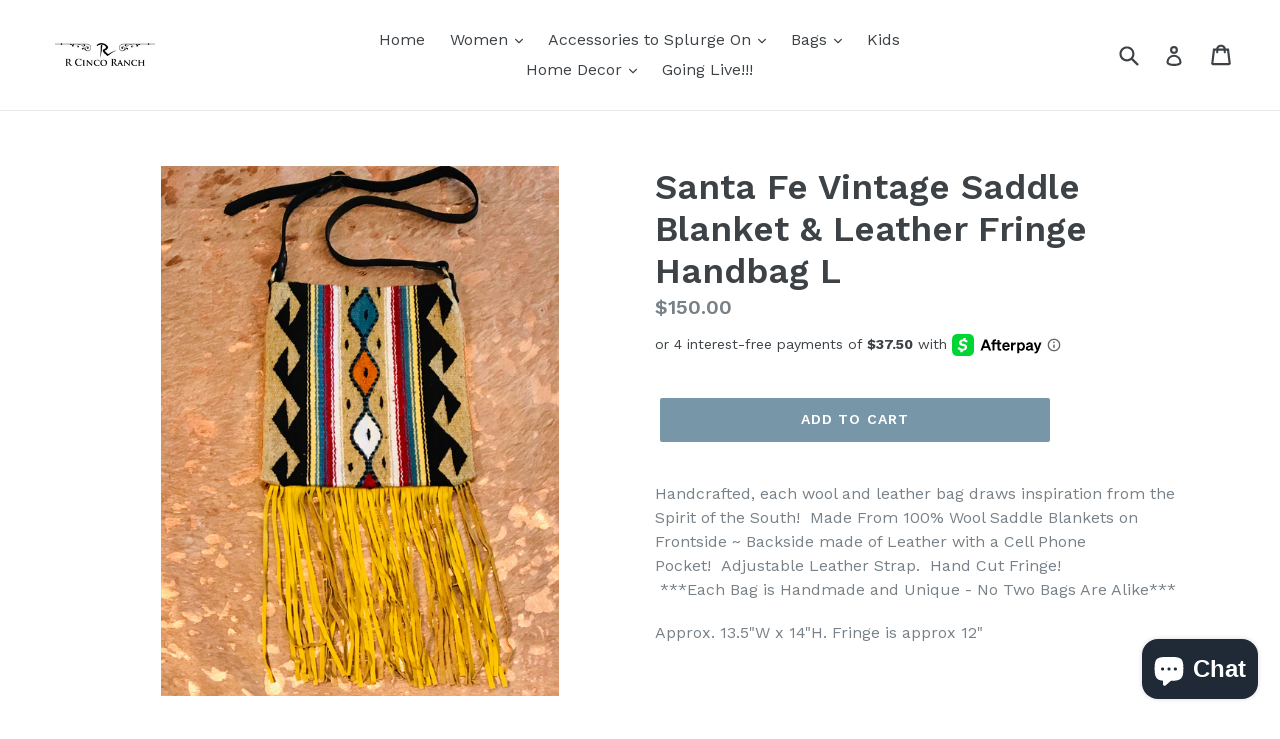

--- FILE ---
content_type: text/javascript; charset=utf-8
request_url: https://rcrmercantile.com/products/santa-fe-vintage-saddle-blanket-leather-fringe-handbag-k-1.js
body_size: 867
content:
{"id":4678382616659,"title":"Santa Fe Vintage Saddle Blanket \u0026 Leather Fringe Handbag L","handle":"santa-fe-vintage-saddle-blanket-leather-fringe-handbag-k-1","description":"\u003cp\u003e\u003cspan data-mce-fragment=\"1\"\u003eHandcrafted, each wool and leather bag draws inspiration from the Spirit of the South!  \u003c\/span\u003eMade From 100% Wool Saddle Blankets on Frontside ~ Backside made of Leather with a Cell Phone Pocket!  Adjustable Leather Strap.  Hand Cut Fringe! \u003cbr\u003e ***Each Bag is Handmade and Unique - No Two Bags Are Alike***\u003c\/p\u003e\n\u003cp\u003e\u003cspan data-mce-fragment=\"1\"\u003eApprox. 13.5\"W x 14\"H. Fringe is approx 12\"\u003c\/span\u003e\u003c\/p\u003e\n\u003cp\u003e\u003cbr\u003e\u003cbr\u003e\u003c\/p\u003e","published_at":"2022-02-06T15:12:21-06:00","created_at":"2020-09-11T12:43:08-05:00","vendor":"R Cinco Ranch Mercantile","type":"Bags","tags":["Authentic","Aztec","Bag","Bags","hand bag","Maya","purse","Rustic","serape","Southwest","Zapotec"],"price":15000,"price_min":15000,"price_max":15000,"available":true,"price_varies":false,"compare_at_price":null,"compare_at_price_min":0,"compare_at_price_max":0,"compare_at_price_varies":false,"variants":[{"id":32219962638419,"title":"Default Title","option1":"Default Title","option2":null,"option3":null,"sku":"","requires_shipping":true,"taxable":true,"featured_image":null,"available":true,"name":"Santa Fe Vintage Saddle Blanket \u0026 Leather Fringe Handbag L","public_title":null,"options":["Default Title"],"price":15000,"weight":2268,"compare_at_price":null,"inventory_management":"shopify","barcode":"","requires_selling_plan":false,"selling_plan_allocations":[]}],"images":["\/\/cdn.shopify.com\/s\/files\/1\/0008\/5190\/2517\/products\/image_2f0475bc-cc6b-4cf0-af87-c7f2c143edc4.jpg?v=1599846230","\/\/cdn.shopify.com\/s\/files\/1\/0008\/5190\/2517\/products\/image_184001f2-52ff-4b5d-9d51-c0f07c99cd4f.jpg?v=1599846232"],"featured_image":"\/\/cdn.shopify.com\/s\/files\/1\/0008\/5190\/2517\/products\/image_2f0475bc-cc6b-4cf0-af87-c7f2c143edc4.jpg?v=1599846230","options":[{"name":"Title","position":1,"values":["Default Title"]}],"url":"\/products\/santa-fe-vintage-saddle-blanket-leather-fringe-handbag-k-1","media":[{"alt":null,"id":7204988158035,"position":1,"preview_image":{"aspect_ratio":0.75,"height":4032,"width":3024,"src":"https:\/\/cdn.shopify.com\/s\/files\/1\/0008\/5190\/2517\/products\/image_2f0475bc-cc6b-4cf0-af87-c7f2c143edc4.jpg?v=1599846230"},"aspect_ratio":0.75,"height":4032,"media_type":"image","src":"https:\/\/cdn.shopify.com\/s\/files\/1\/0008\/5190\/2517\/products\/image_2f0475bc-cc6b-4cf0-af87-c7f2c143edc4.jpg?v=1599846230","width":3024},{"alt":null,"id":7204988223571,"position":2,"preview_image":{"aspect_ratio":0.75,"height":4032,"width":3024,"src":"https:\/\/cdn.shopify.com\/s\/files\/1\/0008\/5190\/2517\/products\/image_184001f2-52ff-4b5d-9d51-c0f07c99cd4f.jpg?v=1599846232"},"aspect_ratio":0.75,"height":4032,"media_type":"image","src":"https:\/\/cdn.shopify.com\/s\/files\/1\/0008\/5190\/2517\/products\/image_184001f2-52ff-4b5d-9d51-c0f07c99cd4f.jpg?v=1599846232","width":3024}],"requires_selling_plan":false,"selling_plan_groups":[]}